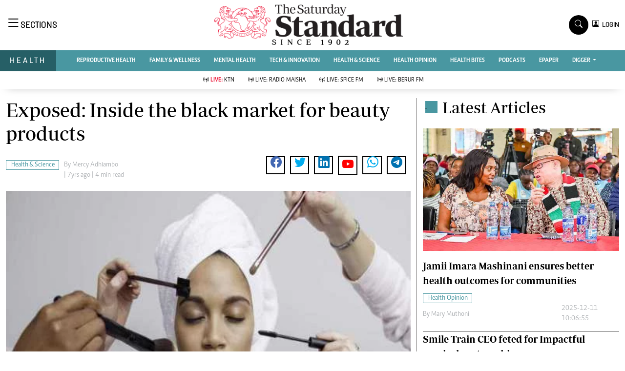

--- FILE ---
content_type: text/html; charset=utf-8
request_url: https://www.google.com/recaptcha/api2/aframe
body_size: 266
content:
<!DOCTYPE HTML><html><head><meta http-equiv="content-type" content="text/html; charset=UTF-8"></head><body><script nonce="nmaphcWw5VWn3sRnEXW76w">/** Anti-fraud and anti-abuse applications only. See google.com/recaptcha */ try{var clients={'sodar':'https://pagead2.googlesyndication.com/pagead/sodar?'};window.addEventListener("message",function(a){try{if(a.source===window.parent){var b=JSON.parse(a.data);var c=clients[b['id']];if(c){var d=document.createElement('img');d.src=c+b['params']+'&rc='+(localStorage.getItem("rc::a")?sessionStorage.getItem("rc::b"):"");window.document.body.appendChild(d);sessionStorage.setItem("rc::e",parseInt(sessionStorage.getItem("rc::e")||0)+1);localStorage.setItem("rc::h",'1765586475521');}}}catch(b){}});window.parent.postMessage("_grecaptcha_ready", "*");}catch(b){}</script></body></html>

--- FILE ---
content_type: application/javascript; charset=utf-8
request_url: https://fundingchoicesmessages.google.com/f/AGSKWxU-jN9d4Qll_JKJrBXce9jeg0Yc7y5o1HM4ZSlAIk0k8XiYXgPO-P7h0nAzW3XnGXQEJbL-dOOww4223rJZ6BkAz9nQiOYk3C7eKBHrfzT8MXC7C6cOsxFhZFxUAnvdCpNbHHVl3kWPtODl1b9ZBBtd4Sm0VFJBd41F3AazQJMe2tgMuXTy3vir3TGo/_-book-ad--ad_injector//adpatch./top-ad-/iframe_ad?
body_size: -1291
content:
window['94a845a8-369f-4a7e-bbc6-7cdc26ae4279'] = true;